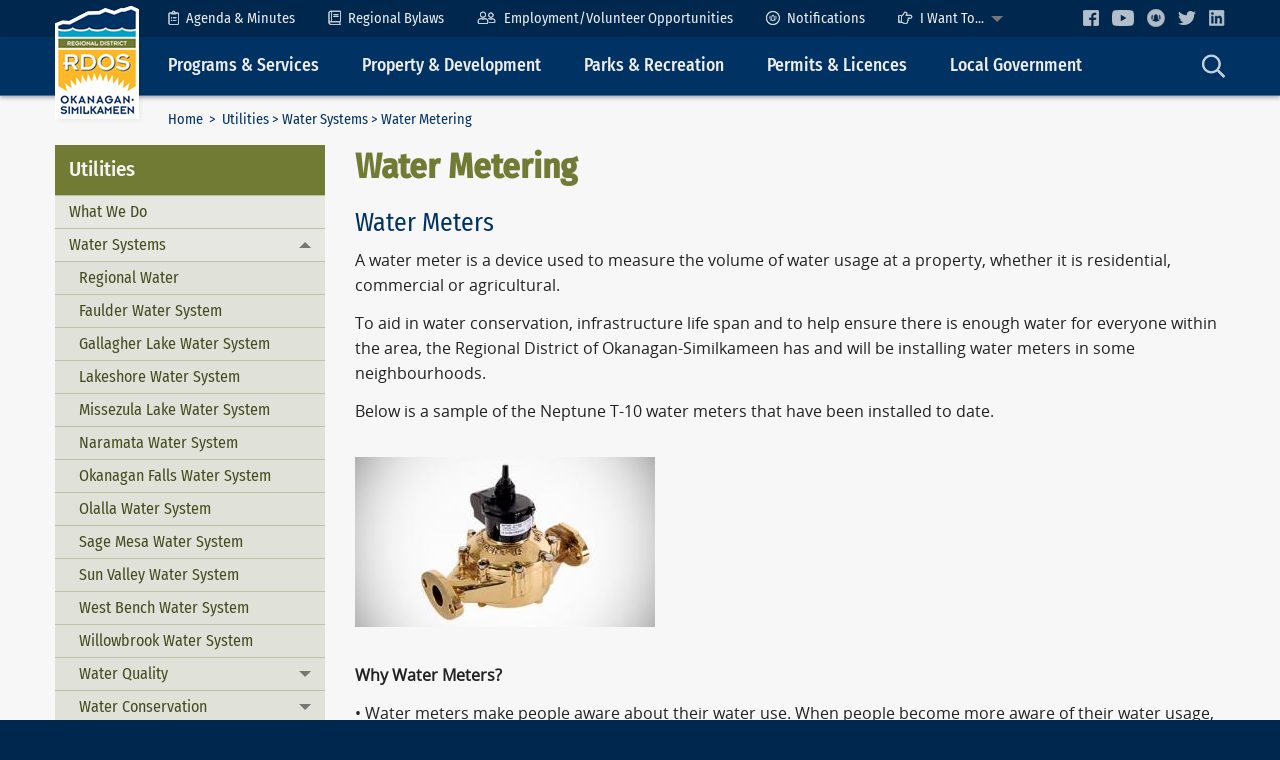

--- FILE ---
content_type: text/html; charset=utf-8
request_url: https://www.rdos.bc.ca/utilities/water-systems/water-metering/
body_size: 8827
content:
<!doctype html>
<!--[if !IE]><!-->
<html class="no-js" lang="en-US">
<!--<![endif]-->
<!--[if lt IE 8 ]><html class="no-js ie7 oldie" lang="en-US"><![endif]-->
<!--[if IE 8 ]><html class="no-js ie8 oldie" lang="en-US"><![endif]-->
<!--[if IE 9]><html class="no-js ie9 oldie" lang="en-US"><![endif]-->
<!--[if gt IE 9]><html class="no-js" lang="en-US"><![endif]-->
<head>
	<meta charset="utf-8" />
	<meta http-equiv="X-UA-Compatible" content="IE=edge">
	<meta name="viewport" content="width=device-width, initial-scale=1">
	<meta name="format-detection" content="telephone=no">

	<title>Water Metering | RDOS</title>
	<meta name="generator" content="SilverStripe - http://silverstripe.org" />
<meta http-equiv="Content-type" content="text/html; charset=utf-8" />
<meta name="x-subsite-id" content="7" />


	<base href="https://www.rdos.bc.ca/"><!--[if lte IE 6]></base><![endif]-->

	<!-- Icons -->
	<link rel="shortcut icon" href="/favicon.ico" />
	<!--<link rel="apple-touch-icon" href="/apple-touch-icon.png">-->

	<!-- Shims -->
	<!--[if lt IE 9]>
    <script src="https://oss.maxcdn.com/html5shiv/3.7.3/html5shiv.min.js"></script>
    <script src="https://oss.maxcdn.com/respond/1.4.2/respond.min.js"></script>
	<![endif]-->

	<!-- Scripts 
	<script src="themes/rdos/js/modernizr.min.js"></script> -->
	
	<!-- Global Site Tag (gtag.js) - Google Analytics -->
	<script async src="https://www.googletagmanager.com/gtag/js?id=G-H30VX4850T"></script>
	<script>
	  window.dataLayer = window.dataLayer || [];
	  function gtag(){dataLayer.push(arguments);}
	  gtag('js', new Date());

	  gtag('config', 'G-H30VX4850T');
	</script>
	
	
<link rel="stylesheet" type="text/css" href="/mysite/css/vendor.css?m=1620212029" />
<link rel="stylesheet" type="text/css" href="/tkibuildingblocks-foundation/client/dist/styles/vendor.css?m=1621331944" />
<link rel="stylesheet" type="text/css" href="/tkibuildingblocks-foundation/client/dist/styles/module.css?m=1621331946" />
<link rel="stylesheet" type="text/css" href="/mysite/css/shared.css?m=1620212028" />
<link rel="stylesheet" type="text/css" media="all" href="/themes/rdos/css/vendor.css?m=1638565001" />
<link rel="stylesheet" type="text/css" media="all" href="/themes/rdos/css/theme.css?m=1730112430" />
</head>

<body class="Page" dir="ltr">
	<a class="show-for-sr" href="/utilities/water-systems/water-metering/#mainContent">Skip to Content</a>
	
	
<!-- Responsive top bar -->
<div class="header header--responsive" data-responsive-toggle="top" data-hide-for="medium">
	<div class="row">
		<div class="header__logo--responsive">
			<a href="https://www.rdos.bc.ca/index.php/"><img id="headerLogo" src="themes/rdos/images/logos/rdos-logo-45x60.png" alt="RDOS Logo" /></a>
		</div>
		<div class="header-nav-holder">
			<div class="header-nav__toggle">
				<a class="menu-icon" type="button" data-toggle="top"></a><span class="">Main Menu</span>
			</div>
			<div class="header-nav__search">
				<a data-toggle="main__search"><img class="icon" src="/themes/rdos/images/icons/search-23x24.png" alt="Search icon" /></a>
			</div>
		</div>
	</div>
</div>
<!-- / Responsive top bar -->
<div id="top" class="header" itemscope itemtype="https://schema.org/WPHeader">
	<div class="header__row header__row--secondary row expanded">
		<div class="row">
			<!-- Header logo -->
			<div class="header__logo show-for-medium">
				<a href="https://www.rdos.bc.ca/index.php/" title="RDOS - Regional District of Okanagan-Similkameen"><img id="headerLogo" src="themes/rdos/images/logos/rdos-logo-84x113.png" alt="RDOS Logo" /></a>
			</div>
			<!-- / Header logo -->
			<div class="header-nav-holder">
				<div class="site-title show-for-print"><h1>Regional District of Okanagan-Similkameen</h1></div>
				<!-- Header secondary nav -->
<ul class="dropdown vertical medium-horizontal menu header-nav--secondary hide-for-print" data-submenu-toggle="false" data-responsive-menu="accordion medium-dropdown" role="navigation">
	

	<li><a href="/index.php/regional-government/board-meetings/"><img class="icon" src="/themes/rdos/images/icons/clipboard-list-11x15.png" width="11" height="15" alt="Agenda & Minutes icon" />Agenda & Minutes</a></li>
	<li><a href="/index.php/regional-government/regional-bylaws/"><img class="icon" src="/themes/rdos/images/icons/book-13x15.png" width="13" height="15" alt="Regional Bylaws icon" />Regional Bylaws</a></li>
	<li><a href="/index.php/newsandevents/employment-opportunities/"><img class="icon" src="/themes/rdos/images/icons/user-friends-19x13.png" width="19" height="13" alt="Employment Opportunities icon" />Employment/Volunteer Opportunities</a></li>
	<li><a href="/index.php/newsandevents/notifications/"><img class="icon" src="/themes/rdos/images/icons/civic-ready-light-14x14.png" width="14" height="14" alt="Notifications" />Notifications</a></li>
	<li><a href="/index.php/helpful-links/site-map/"><img class="icon" src="/themes/rdos/images/icons/hand-point-right-15x13.png" width="15" height="13" alt="I Want To icon" />I Want To...</a>
		<ul class="menu vertical">			
			<li><a href="/index.php/development-services/building-inspection/to-obtain-a-building-permit/">Apply for a building permit</a></li>
			<li><a href="/index.php/legislative-services/burning-permit/">Apply for a burn authorization</a></li>
			<li><a href="/index.php/development-services/bylaw-enforcement/dog-licence-application/">Apply for a dog licence</a></li>
			<li><a href="/index.php/community-services/transit/">Buy a bus ticket/pass</a></li>
			<li><a href="/index.php/helpful-links/contact-us/">Contact a specific person</a></li>
			<li><a href="https://www.arcgis.com/apps/dashboards/42593c740e5d4b2e96792f7ee8289213" target="_blank">Find a trail</a></li>
			<li><a href="https://goo.gl/maps/ZWETdimR4HRJ8Ad19" target="_blank">Find directions to RDOS</a></li>
			<li><a href="/index.php/legislative-services/privacy-management/">Make a Freedom of Information request</a></li>
			<li><a href="/index.php/finance/how-to-make-a-payment/">Pay a bill</a></li>
			<li><a href="https://www.rdos.bc.ca/community-services/regional-recreation/">Sign up for a Rec Program</a></li>
			<li><a href="/index.php/helpful-links/contact-us/comlaint-forms/">Submit a complaint</a></li>
			<li><a href="/index.php/development-services/bylaw-enforcement/">Submit a property complaint</a></li>		
			<li><a href="http://rdos.maps.arcgis.com/apps/webappviewer/index.html?id=2090895ca47744bc8891e0f7f20f06e4" target="_blank">View Parcel Information</a></li>
		</ul>
	</li>

	<li class="header__social">
		<a href="https://www.facebook.com/RegionalDistrictOfOkanaganSimilkameen" target="_blank" title="Facebook"><img src="/themes/rdos/images/icons/facebook-light-16x16.png" alt="Facebook Logo" /></a>
		<a href="https://www.youtube.com/channel/UCB7OI2JsrBH8yAwE97iSkig" target="_blank" title="YouTube"><img src="/themes/rdos/images/icons/youtube-light-22x16.png" alt="YouTube Logo" /></a>
		<a href="/index.php/newsandevents/notifications/" title="Voyent Alert!"><img src="/themes/rdos/images/icons/civic-ready-light-18x18.png" alt="CivicReady" /></a>
		<a href="https://twitter.com/EmergMgtRDOS" title="Twitter" target="_blank"><img src="/themes/rdos/images/icons/twitter-light-18x14.png" alt="Twitter Logo" /></a>
		<a href="https://www.linkedin.com/company/regional-district-of-okanagan-similkameen/" title="LinkedIn" target="_blank"><img src="/themes/rdos/images/icons/linkedin-light-18x18.png" alt="LinkedIn Logo" /></a>
	</li>
</ul>
<!-- / Header secondary nav -->

			</div>
		</div>
		
	</div>
	<div class="header__row header__row--primary row expanded">
		<div class="row">
			<!-- Header logo -->
			<div class="header__logo--docked" style="display: none;">
				<a href="https://www.rdos.bc.ca/index.php/" title="RDOS - Regional District of Okanagan-Similkameen"><img id="headerLogo" src="themes/rdos/images/logos/rdos-logo-50x67.png" alt="RDOS Logo" /></a>
			</div>
			<div class="header-nav-holder">
				<!-- Header primary nav -->
<ul id="primaryNav" class="dropdown vertical medium-horizontal menu header-nav--primary hide-for-print" data-responsive-menu="accordion medium-dropdown" role="navigation">
	
	<li><a>Programs &amp; Services</a>
		<ul class="menu vertical">
			<li><a href="/index.php/community-services/cemetery/">Cemetery</a></li>
			<li><a href="https://emergency.rdos.bc.ca/" target="_blank">Emergencies, Fires and Floods</a></li>
			<li><a href="/index.php/development-services/bylaw-enforcement/">Dog/Animal Control</a></li>
			<li><a href="/index.php/solid-waste/landfill-links-and-curbside-collection/">Landfill and Curbside Collection</a></li>
			<li><a href="/index.php/legislative-services/new-services/">New Services</a></li>
			<li><a href="/index.php/finance/how-to-make-a-payment/">Online Payments</a></li>
			<li><a href="/index.php/community-services/regional-recreation/overview/">Recreation</a></li>			
			<li><a href="/index.php/development-services/regional-economic-development/">Regional Economic Development</a></li>
			<li><a href="/index.php/utilities/sewers/">Sewer</a></li>
			<li><a href="/index.php/utilities/water-systems/">Water</a></li>
			<li><a href="/index.php/utilities/wildsafebc-nee-bear-aware/">Wildlife</a></li>			
		</ul>
	</li>
	<li><a>Property &amp; Development</a>
		<ul class="menu vertical">
			<li><a href="/index.php/development-services/building-inspection/building-inspection-service-areas/">Building and Renovating</a></li>
			<li><a href="/index.php/development-services/planning/what-we-do/">Planning, Zoning and Subdivision</a></li>
			<li><a href="/index.php/finance/information-rates-forms/">Property Taxes, Utility Rates</a></li>
			<li><a href="/index.php/development-services/regional-growth-strategy/what-we-do-7/">Regional Growth Strategy</a></li>
			<li><a href="/index.php/development-services/bylaw-enforcement/">Submit a Property Complaint</a></li>			
		</ul>
	</li>
	<li><a>Parks &amp; Recreation</a>
		<ul class="menu vertical">
			<li><a href="https://rdos.maps.arcgis.com/apps/opsdashboard/index.html#/42593c740e5d4b2e96792f7ee8289213" target="_blank">Click, Hike &amp; Bike</a></li>
			<li><a href="/index.php/community-services/parks-trails/">Parks & Trails</a></li>
			<li><a href="/index.php/community-services/regional-recreation/overview/">Recreation</a></li>
			<li><a href="/index.php/community-services/regional-trails/">Trails</a></li>			
		</ul>
	</li>
	<li><a>Permits &amp; Licences</a>
		<ul class="menu vertical">
			<li><a href="/index.php/development-services/building-inspection/to-obtain-a-building-permit/">Building Permits</a></li>
			<li><a href="/index.php/legislative-services/burning-permit/">Burn Authorization Applications</a></li>
			<li><a href="/index.php/development-services/bylaw-enforcement/dog-licence-application/">Dog Licence</a></li>
			<li><a href="/index.php/development-services/planning/current-applications-decisions/">Planning Applications</a></li>			
		</ul>
	</li>
	<li><a>Local Government</a>
		<ul class="menu vertical">
			<li><a href="/index.php/regional-government/board-meetings/">Board Meetings</a></li>
			<li><a href="/index.php/regional-government/board-policies/">Board Policies</a></li>
			<li><a href="/index.php/regional-government/regional-bylaws/">Bylaws</a></li>
			<li><a href="/index.php/legislative-services/what-we-do-9/">Legislative Services</a></li>
			<li><a href="/index.php/finance/budget-and-financial-statements/">Budget</a></li>
			<li><a href="/index.php/finance/community-grant-in-aid/">Grant-in-Aid</a></li>
			<li><a href="/index.php/regional-government/other-boards-and-programs/">Committees, Commissions, Boards, and Panels</a></li>
			<li><a href="/index.php/newsandevents/employment-opportunities/">Employment Opportunities</a></li>
			<li><a href="http://hub-rdos.opendata.arcgis.com/" target="_blank">Open Data Site</a></li>
			<li><a href="/index.php/regional-government/strategic-directions/">Strategic and Business Plan</a></li>
			<li><a href="/index.php/regional-government/awards/">Awards and Recognition</a></li>
			<li><a href="/index.php/newsandevents/election/general-local-election/">2022 Local Election</a></li>			
		</ul>
	</li>
	<li class="header-nav__search show-for-medium">
		<a data-toggle="main__search"><img class="icon" src="/themes/rdos/images/icons/search-23x24.png" alt="Search icon" /></a>
	</li>
</ul>
<!-- / Header primary nav -->

			</div>
		</div>
	</div>
</div>
<!-- / Header -->


	<!-- Main -->
	<div class="main row expanded">
		<div class="row">
			<div class="main__top clearfix">
				<!-- Breadcrumb nav -->
				<div class="medium-10 column main__breadcrumbs">
					

	<p class="breadcrumbs" itemprop="breadcrumb">
	<a href="" class="breadcrumb">Home</a> &nbsp;&gt;&nbsp; <a href="/utilities/what-we-do/" class="breadcrumb-1">Utilities</a>&nbsp;&gt;&nbsp;<a href="/utilities/water-systems/" class="breadcrumb-2">Water Systems</a>&nbsp;&gt;&nbsp;Water Metering
	</p>


				</div>
				<!-- / Breadcrumb nav -->
				<!-- Page tools -->
				<div class="medium-2 column show-for-medium main__pagetools hide-for-print">
					<a id="helpTextSmall">A</a><a id="helpTextLarge">A</a>
				</div>
				<!-- / Page tools -->
				<!-- Search input -->
				<div id="main__search" class="dropdown-pane hide-for-print" data-auto-focus="true" data-trap-focus="true" data-dropdown data-hover="false" data-alignment="bottom">
					<form id="Form_GoogleSiteSearchCustomForm" action="/helpful-links/site-search/" method="get" enctype="application/x-www-form-urlencoded" class="searchBox">
	<div class="searchText">
		<input type="text" name="Search" value="Search" class="text" id="Form_GoogleSiteSearchCustomForm_Search" />
	</div>
	<button class="searchBtn" type="submit">
		<span class="show-for-sr">Search</span>
		<span aria-hidden="true"><img class="icon" src="/themes/rdos/images/icons/check-circle-green-22x22.png" alt="Search icon" /></span>
	</button>
</form>
				</div>
				<!-- / Search input -->
			</div>
		</div>

		<div class="row layout" > 
			<div class="medium-4 large-3 column layout__left hide-for-print">
				<!-- Section Nav -->
				
<div class="section-nav" itemscope itemtype="https://schema.org/WPSideBar">
	
	<h3><span data-responsive-toggle="sectionNavMenu" data-hide-for="medium"><a class="menu-icon hide-for-medium" data-toggle="sectionNavMenu"></a></span>Utilities</h3>
	
	<ul id="sectionNavMenu" class="accordion-menu vertical menu" data-accordion-menu data-submenu-toggle="true" role="navigation">
		
		<li class="">
			
			<a class="subitem" href="/utilities/what-we-do/">What We Do</a>
			
		</li>
		
		<li class="menu-section">
			
			<a href="/utilities/water-systems/">Water Systems</a>
			<ul class="menu vertical sublevel-1 is-active">
				
				<li class="">
					
					<a class="subitem" href="/utilities/water-systems/regional-water/">Regional Water</a>
					
				</li>
				
				<li class="">
					
					<a class="subitem" href="/utilities/water-systems/faulder-water-system/">Faulder Water System </a>
					
				</li>
				
				<li class="">
					
					<a class="subitem" href="/utilities/water-systems/gallagher-lake-water-system/">Gallagher Lake Water System </a>
					
				</li>
				
				<li class="">
					
					<a class="subitem" href="/utilities/water-systems/lakeshore/">Lakeshore Water System</a>
					
				</li>
				
				<li class="">
					
					<a class="subitem" href="/utilities/water-systems/missezula-lake-water-system/">Missezula Lake Water System</a>
					
				</li>
				
				<li class="">
					
					<a class="subitem" href="/utilities/water-systems/naramata-water-system/">Naramata Water System</a>
					
				</li>
				
				<li class="">
					
					<a class="subitem" href="/utilities/water-systems/okanagan-falls-water-system/">Okanagan Falls Water System </a>
					
				</li>
				
				<li class="">
					
					<a class="subitem" href="/utilities/water-systems/olalla-water-system/">Olalla Water System</a>
					
				</li>
				
				<li class="">
					
					<a class="subitem" href="/utilities/water-systems/sage-mesa/">Sage Mesa Water System </a>
					
				</li>
				
				<li class="">
					
					<a class="subitem" href="/utilities/water-systems/sun-valley-water-system/">Sun Valley Water System</a>
					
				</li>
				
				<li class="">
					
					<a class="subitem" href="/utilities/water-systems/west-bench-water-system/">West Bench Water System </a>
					
				</li>
				
				<li class="">
					
					<a class="subitem" href="/utilities/water-systems/willowbrook-water-system/">Willowbrook Water System</a>
					
				</li>
				
				<li class="">
					
					<a href="/utilities/water-systems/water-quality/">Water Quality</a>
					<ul class="menu vertical sublevel-2 ">
						
						<li class="">
							
							<a class="subitem" href="/utilities/water-systems/water-quality/cross-connections/">Cross-Connections</a>
							
						</li>
						
						<li class="">
							
							<a href="/utilities/water-systems/water-quality/water-quality-definitions/">Water Quality Definitions</a>
							<ul class="menu vertical sublevel-3 ">
								
								<li class="">
									
									<a class="subitem" href="/utilities/water-systems/water-quality/water-quality-definitions/chlorine-residual/">Chlorine Residual</a>
									
								</li>
								
								<li class="">
									
									<a class="subitem" href="/utilities/water-systems/water-quality/water-quality-definitions/turbidity/">Turbidity</a>
									
								</li>
								
								<li class="">
									
									<a class="subitem" href="/utilities/water-systems/water-quality/water-quality-definitions/coliforms/">Coliforms</a>
									
								</li>
								
								<li class="">
									
									<a class="subitem" href="/utilities/water-systems/water-quality/water-quality-definitions/cryptosporidium-and-giardia/">Cryptosporidium and Giardia</a>
									
								</li>
								
							</ul>
							
						</li>
						
					</ul>
					
				</li>
				
				<li class="">
					
					<a href="/utilities/water-systems/water-conservation/">Water Conservation</a>
					<ul class="menu vertical sublevel-2 ">
						
						<li class="">
							
							<a class="subitem" href="/utilities/water-systems/water-conservation/water-talk/">Water Talk</a>
							
						</li>
						
					</ul>
					
				</li>
				
				<li class="">
					
					<a href="/utilities/water-systems/water-restrictions/">Water Restrictions</a>
					<ul class="menu vertical sublevel-2 ">
						
						<li class="">
							
							<a class="subitem" href="/utilities/water-systems/water-restrictions/lake-extraction-vs-ground-water-well/">Lake Extraction vs Ground Water Well</a>
							
						</li>
						
					</ul>
					
				</li>
				
				<li class="menu-current">
					
					<a class="subitem" href="/utilities/water-systems/water-metering/">Water Metering</a>
					
				</li>
				
				<li class="">
					
					<a class="subitem" href="/utilities/water-systems/links/">Links</a>
					
				</li>
				
				<li class="">
					
					<a class="subitem" href="/utilities/water-systems/interior-health-authority/">Interior Health Authority </a>
					
				</li>
				
				<li class="">
					
					<a class="subitem" href="/utilities/water-systems/non-rdos-water-systems/">Non RDOS Water Systems</a>
					
				</li>
				
			</ul>
			
		</li>
		
		<li class="">
			
			<a class="subitem" href="/utilities/utility-acquisition/">Utility Acquisition</a>
			
		</li>
		
		<li class="">
			
			<a class="subitem" href="/utilities/street-lights/">Street Lights</a>
			
		</li>
		
		<li class="">
			
			<a href="/utilities/sewers/">Sewers</a>
			<ul class="menu vertical sublevel-1 ">
				
				<li class="">
					
					<a href="/utilities/sewers/other-sewer-systems-and-liquid-waste-mgnt-plans/">Other Sewer Systems and Liquid Waste Mgnt Plans</a>
					<ul class="menu vertical sublevel-2 ">
						
						<li class="">
							
							<a class="subitem" href="/utilities/sewers/other-sewer-systems-and-liquid-waste-mgnt-plans/electoral-area-f-lwmp/">Electoral Area “F” LWMP</a>
							
						</li>
						
					</ul>
					
				</li>
				
				<li class="">
					
					<a class="subitem" href="/utilities/sewers/gallagher-lake-and-vaseux-lake/">Gallagher Lake &amp; Vaseux Lake</a>
					
				</li>
				
				<li class="">
					
					<a class="subitem" href="/utilities/sewers/gallagher-lake/">Gallagher Lake</a>
					
				</li>
				
				<li class="">
					
					<a href="/utilities/sewers/okanagan-falls-sanitary-sewer/">Okanagan Falls Wastewater Treatment Plant (sanitary sewer)</a>
					<ul class="menu vertical sublevel-2 ">
						
						<li class="">
							
							<a class="subitem" href="/utilities/sewers/okanagan-falls-sanitary-sewer/status/">Status</a>
							
						</li>
						
					</ul>
					
				</li>
				
				<li class="">
					
					<a class="subitem" href="/utilities/sewers/northwest-osoyoos/">Northwest Osoyoos</a>
					
				</li>
				
				<li class="">
					
					<a class="subitem" href="/utilities/sewers/vintage-views/">Vintage Views</a>
					
				</li>
				
				<li class="">
					
					<a class="subitem" href="/utilities/sewers/engineering-studies/">Engineering Studies</a>
					
				</li>
				
			</ul>
			
		</li>
		
		<li class="">
			
			<a href="/utilities/wildsafebc-nee-bear-aware/">WildSafeBC - (nee) Bear Aware</a>
			<ul class="menu vertical sublevel-1 ">
				
				<li class="">
					
					<a class="subitem" href="/utilities/wildsafebc-nee-bear-aware/media-videos/">Media videos</a>
					
				</li>
				
				<li class="">
					
					<a class="subitem" href="/utilities/wildsafebc-nee-bear-aware/bears-on-your-property/">Bears on your property</a>
					
				</li>
				
				<li class="">
					
					<a class="subitem" href="/utilities/wildsafebc-nee-bear-aware/bear-spray-demonstration-video/">Bear Spray Demonstration Video</a>
					
				</li>
				
				<li class="">
					
					<a class="subitem" href="/utilities/wildsafebc-nee-bear-aware/brochures/">Brochures</a>
					
				</li>
				
			</ul>
			
		</li>
		
		<li class="">
			
			<a class="subitem" href="/utilities/agriculture-focused-living-with-wildlife-in-bc-management-guides/">Agriculture Focused: Living With Wildlife in BC Management Guides</a>
			
		</li>
		
		<li class="">
			
			<a class="subitem" href="/utilities/annual-rdos-wildsafebc-reports/">Annual RDOS WildSafeBC Reports</a>
			
		</li>
		
		<li class="">
			
			<a class="subitem" href="/utilities/additional-resources/">Additional Resources</a>
			
		</li>
		
		<li class="">
			
			<a class="subitem" href="/utilities/teachers-resources-k-7-and-activities-for-children/">Teachers Resources K-7 and Activities for Children</a>
			
		</li>
		
		<li class="">
			
			<a class="subitem" href="/utilities/similkameen-valley-watershed-study/">Similkameen Valley Watershed Study</a>
			
		</li>
		
		<li class="">
			
			<a href="/utilities/invasive-species-program/">Invasive Species Program</a>
			<ul class="menu vertical sublevel-1 ">
				
				<li class="">
					
					<a class="subitem" href="/utilities/invasive-species-program/invasive-plants-and-noxious-weeds/">Invasive Plants and Noxious Weeds </a>
					
				</li>
				
				<li class="">
					
					<a class="subitem" href="/utilities/invasive-species-program/biological-control-agents/">Biological Control Agents</a>
					
				</li>
				
				<li class="">
					
					<a class="subitem" href="/utilities/invasive-species-program/invasive-insects/">Invasive Insects</a>
					
				</li>
				
				<li class="">
					
					<a class="subitem" href="/utilities/invasive-species-program/aquatic-invasive-species/">Aquatic Invasive Species</a>
					
				</li>
				
				<li class="">
					
					<a class="subitem" href="/utilities/invasive-species-program/noxious-weeds/">Noxious Weeds</a>
					
				</li>
				
				<li class="">
					
					<a class="subitem" href="/utilities/invasive-species-program/weed-of-the-weed/">Weed of the Weed</a>
					
				</li>
				
				<li class="">
					
					<a class="subitem" href="/utilities/invasive-species-program/additional-resources/">Additional Resources</a>
					
				</li>
				
			</ul>
			
		</li>
		
		<li class="">
			
			<a href="/utilities/pest-control-webpages-and-links/">Pest Control Webpages and Links</a>
			<ul class="menu vertical sublevel-1 ">
				
				<li class="">
					
					<a class="subitem" href="/utilities/pest-control-webpages-and-links/mosquito-control/">Mosquito Control</a>
					
				</li>
				
				<li class="">
					
					<a class="subitem" href="/utilities/pest-control-webpages-and-links/goose-management-program/">Goose Management Program</a>
					
				</li>
				
				<li class="">
					
					<a class="subitem" href="/utilities/pest-control-webpages-and-links/rodent-control/">Rodent Control</a>
					
				</li>
				
				<li class="">
					
					<a class="subitem" href="/utilities/pest-control-webpages-and-links/sterile-insect-release-program/">Sterile Insect Release Program</a>
					
				</li>
				
				<li class="">
					
					<a class="subitem" href="/utilities/pest-control-webpages-and-links/starling-control-program/">Starling Control Program</a>
					
				</li>
				
				<li class="">
					
					<a href="/utilities/pest-control-webpages-and-links/growing-fruit-pest-control/">Growing Fruit? Pest Control</a>
					<ul class="menu vertical sublevel-2 ">
						
						<li class="">
							
							<a class="subitem" href="/utilities/pest-control-webpages-and-links/growing-fruit-pest-control/peach-twig-borer/">Peach Twig Borer</a>
							
						</li>
						
						<li class="">
							
							<a class="subitem" href="/utilities/pest-control-webpages-and-links/growing-fruit-pest-control/western-cherry-fruit-fly/">Western Cherry Fruit Fly</a>
							
						</li>
						
						<li class="">
							
							<a class="subitem" href="/utilities/pest-control-webpages-and-links/growing-fruit-pest-control/noxious-pest-identification-and-control-matrix/">Noxious Pest Identification and Control Matrix</a>
							
						</li>
						
					</ul>
					
				</li>
				
				<li class="">
					
					<a class="subitem" href="/utilities/pest-control-webpages-and-links/west-nile/">West Nile</a>
					
				</li>
				
			</ul>
			
		</li>
		
		<li class="">
			
			<a class="subitem" href="/utilities/bats-in-the-rdos/">Bats in the RDOS</a>
			
		</li>
		
	</ul>
</div>

				<!-- / Section Nav -->
			</div>
			<div class="layout__main medium-8 large-9 column user-scalable" role="main">
				<!-- Content Layout -->
				<h1>Water Metering 

</h1>

<div class="typography">
	
	<div class="block_area block_area_maincontent" data-areaid="MainContent">
	
		<div id="BlockTextMedia-1476" class="bb-textmedia">
	<div class="bb-layout bb-layout-textmedia BBLayoutTextMediaBelow ">
	<div class="bb-textmedia__text">
		
		<h2 class="bb-layout__title bb-textmedia__title ">Water Meters</h2>
		
		
		<div class="bb-textmedia__content">
<p>A water meter is a device used to measure the volume of water usage at a property, whether it is residential, commercial or agricultural.</p>

<p>To aid in water conservation, infrastructure life span&nbsp;and to help ensure there is enough water for everyone within the area, the Regional District of Okanagan-Similkameen has and will be installing water meters in some neighbourhoods.</p>

<p>Below is a sample of the Neptune T-10 water meters that have been installed to date.&nbsp;&nbsp;&nbsp;&nbsp;&nbsp;&nbsp;&nbsp;&nbsp;&nbsp;&nbsp;&nbsp;&nbsp;&nbsp;&nbsp;&nbsp;&nbsp;&nbsp;&nbsp;&nbsp;&nbsp;&nbsp;&nbsp;&nbsp;&nbsp;&nbsp;&nbsp;&nbsp;</p>
</div>
		
	</div>
	
	<div class="bb-textmedia__media">
		
<div class="bb-textmedia__items BBMediaSingleView  bb-textmedia__items--align-left">

	
		
		<div class="bb-textmedia__item bb-textmedia__item--noborder" style="max-width: 300px;">
			<img src="/assets/rdos/migrated/pics/_resampled/FitWyIzMDAiLDg3MF0/Meter.jpg" alt="Meter.jpg" />
			
		</div>
		
	
</div>


	</div>
	
</div>

</div>

	
		<div id="BlockTextMedia-1477" class="bb-textmedia">
	<div class="bb-layout bb-layout-textmedia BBLayoutTextMediaBelow ">
	<div class="bb-textmedia__text">
		
		
		<div class="bb-textmedia__content"><p><b>Why Water Meters?</b></p><p>• Water meters make people aware about their water use. When people become more aware of their water usage, they tend not to waste it, thereby reducing their overall water consumption.<br>• Water meters help identify leaks. Leaks can constitute a significant portion of a community’s water consumption. Eliminating leaks benefits everyone.</p><p><b>Did you know?</b><br>That Canadians who live in homes that are metered use 39% less water than those who live in homes that are not metered?<br>That the average residential swimming pool uses less water than the equivalent area of grass? <br>This is because you fill the pool just once a year, but grass needs to be watered all summer.</p><p>That a steadily dripping tap can waste up to 880 Litres of water a day? That’s 321,200 litres of water a year!</p><p>That residents of BC are the second highest water users in Canada? Only residents of Newfoundland use more*.  Okanagan residents use an whopping 675 litres per day which is twice as much as the Canadian average of 329 litres per person per day.</p><p>That Lake Okanagan is our biggest drinking water reservoir, serving all sectors of water users in the Okanagan. **</p><p>*Source: CMHC <em><a href="http://www.cmhc-schl.gc.ca/">http://www.cmhc-schl.gc.ca</a></em>  <br>** Okanagan Basin Water Board <em><a href="http://www.okwaterwise.ca/" target="_self">http://wwww.Okwaterwise.ca</a></em></p><p><b>Where Does The Water Go?</b></p><p>Ever wonder where all the water goes in a typical home. Most of it goes down the toilet. Surprisingly, very little of it is used for actual drinking. These statistics do not account for water used outdoors.</p></div>
		
	</div>
	
	<div class="bb-textmedia__media">
		
<div class="bb-textmedia__items BBMediaMultipleHorizontal bb-textmedia__items--align-left">
	
    <div class="bb-textmedia__itemwrap first">
		
		<div class="bb-textmedia__item bb-textmedia__item--noborder" style="max-width: 250px;" >
			<img src="/assets/rdos/images/dept/eng/water/_resampled/FitWzI1MCw4NzBd/domesticwateruse3.jpg" alt="domesticwateruse3.jpg" />
			
		</div>
		
    </div>
	
    <div class="bb-textmedia__itemwrap last">
		
		<div class="bb-textmedia__item bb-textmedia__item--noborder" style="max-width: 250px;" >
			<img src="/assets/rdos/migrated/pics/_resampled/FitWzI1MCw4NzBd/Water_Use_in_the_Home.gif" alt="Water_Use_in_the_Home.gif" />
			
		</div>
		
    </div>
	
</div>



	</div>
	
</div>

</div>

	
		<div id="BlockTextMedia-1478" class="bb-textmedia">
	<div class="bb-layout bb-layout-textmedia BBLayoutTextMediaNone ">
	<div class="bb-textmedia__text">
		
		
		<div class="bb-textmedia__content"><p><b>Do you think you have a leak?</b></p><p><em><a href="/assets/PUBLICWORKS/Utilities/Water/Indoor-Leak-Brochure-HS-updated-20210614.pdf"><b>Indoor Leak Brochure</b></a></em></p><p><em><a href="/assets/PUBLICWORKS/Utilities/Water/2021-Outdoor-Leak-BrochureHS.pdf"><b>Outdoor Leak Brochure</b></a></em></p><p><em><a href="/assets/PUBLICWORKS/Utilities/Water/IsolationMethod.pdf" target="_blank"><b>Isolation Method</b></a></em></p><p> </p><p><em>Click below link</em> to see <b>RDOS Water Conservation Page</b>: </p><div class="align-left"><em><a href="/water-systems/water-conservation/">http://www.rdos.bc.ca/public-works/water-systems/water-conservation/</a></em></div></div>
		
	</div>
</div>

</div>

	
</div>

	
</div>

				<!-- / Content Layout -->
			</div>
		</div>
	</div>
	<!-- / Main -->
	
	<!-- Primary Footer -->
	<div class="row expanded footer hide-for-print" >
	<div class="row" itemscope itemtype="https://schema.org/WPFooter">
		<div class="footer__section medium-3 column">
			<!-- Helpful Links -->
			<h3>Helpful Links</h3>
			<div class="icon-indent">
				<span class="icon-indent__icon"><img class="icon" src="/themes/rdos/images/icons/link-17x17.png" alt="Link icon" /></span>
				<ul class="icon-indent__text">
					<li><a href="/helpful-links/site-map/">RDOS Site Map</a></li>
					<li><a href="/helpful-links/site-search/">Site Search</a></li>
					<li><a href="/newsandevents/rdos-news/hot-topics/">Hot Topics</a></li>
					<li><a href="/newsandevents/rdos-news/information-releases/">Information Releases</a></li>
					<li><a href="/newsandevents/rdos-news/tenders-and-rfps/">Tenders and RFPs</a></li>
					<li><a href="/newsandevents/event-calendar/">Event Calendar</a></li>
				</ul>
			</div>
			<!-- / Helpful Links -->
		</div>
		<div class="footer__section medium-6 column">
			<!-- Contact Us -->
			<h3>Contact Us</h3>
			<div class="row collapse">
				<div class="medium-7 column">
					<div class="icon-indent">
						<span class="icon-indent__icon"><img class="icon" src="/themes/rdos/images/icons/phone-17x17.png" alt="Phone icon" /></span>
						<dl class="icon-indent__text">
							<dt>Phone:</dt>
							<dd>250-492-0237</dd>
							<dt>Toll-Free in BC and Alberta:</dt>
							<dd>1-877-610-3737 </dd>
							<dt>After-Hours Water &amp; Sewer Emergencies:</dt>
							<dd>250-490-4141</dd>
							<dt>Fax:</dt>
							<dd>250-492-0063</dd>
						</dl>
					</div>
				</div>
				<div class="medium-5 column">
					<div class="icon-indent">
						<span class="icon-indent__icon"><img class="icon" src="/themes/rdos/images/icons/laptop-21x16.png" alt="Laptop icon" /></span>
						<dl class="icon-indent__text">
							<dt>Contact Directories:</dt>
							<dd><a href="/helpful-links/contact-us/board-contact-list/">Directors</a> | <a href="/helpful-links/contact-us/staff-contact-list/">Staff</a><br /><a href="/helpful-links/contact-us/departments/">Departments</a> | <a href="/helpful-links/contact-us/emergencies/">Emergencies</a></dd>
							<dt>Email:</dt>
							<dd>&#105;&#x6e;&#102;&#x6f;&#64;&#x72;&#100;&#x6f;&#115;&#x2e;&#98;&#x63;&#46;&#x63;&#97;</dd>
						</dl>
					</div>

					<div class="icon-indent">
						<span class="icon-indent__icon"><img class="icon" src="/themes/rdos/images/icons/envelope-19x14.png" alt="Envelope icon" /></span>
						<div class="icon-indent__text">
							<address>RDOS<br />
								101 Martin Street<br />
								Penticton, BC<br />
								Canada V2A 5J9<br />
							</address>

						</div>
					</div>
				</div>
			</div>
			<div class="row collapse">
				<div class="medium-10 column">
					<div class="icon-indent">
						<span class="icon-indent__icon"><img class="icon" src="/themes/rdos/images/icons/clock-16x16.png" alt="Clock icon" /></span>
						<p class="icon-indent__text">Open Monday to Friday, 8:30 am to 4:30 pm.<br />
							Closed all statutory holidays.
						</p>
					</div>
				</div>
			</div>
			<!-- / Contact Us -->
		</div>
		<div class="footer__section medium-3 column">
			<h3>Follow Us</h3>
			<!-- Social Links -->
			<ul class="fa-ul">
				<li><a href="https://rdosregionalconnections.ca" target="_blank"><span class="fa-li"><img src="/themes/rdos/images/icons/comment-light-24x22.png" alt="Regional Connections icon" /></span>RDOS Regional Connections</a></li>
				<li><a href="/newsandevents/notifications/"><span class="fa-li"><img src="/themes/rdos/images/icons/civic-ready-light-25x25.png" alt="Voyent Alert! notifications" /></span>Voyent Alert! Notifications</a></li>
				<li><a href="https://www.facebook.com/RegionalDistrictOfOkanaganSimilkameen" target="_blank"><span class="fa-li"><img class="icon" src="/themes/rdos/images/icons/facebook-light-20x20.png" alt="Facebook Logo" /></span>RDOS Facebook</a></li>
				<li><a href="https://www.linkedin.com/company/regional-district-of-okanagan-similkameen/" target="_blank"><span class="fa-li"><img src="/themes/rdos/images/icons/linkedin-light-23x20.png" alt="LinkedIn Logo" /></span>RDOS LinkedIn</a></li>
				<li><a href="https://twitter.com/RDOSinfo" target="_blank"><span class="fa-li"><img src="/themes/rdos/images/icons/twitter-light-24x19.png" alt="Twitter Logo" /></span>RDOS Twitter (X)</a></li>
				<li><a href="https://twitter.com/EmergMgtRDOS" target="_blank"><span class="fa-li"><img src="/themes/rdos/images/icons/twitter-light-24x19.png" alt="Twitter Logo" /></span>EOC Twitter (X)</a></li>
				<li><a href="https://www.youtube.com/channel/UCB7OI2JsrBH8yAwE97iSkig" target="_blank"><span class="fa-li"><img src="/themes/rdos/images/icons/youtube-light-24x17.png" alt="YouTube Logo" /></span>RDOS YouTube</a></li>
			</ul>

			<!-- / Social Links -->
		</div>
	</div>
</div>

	<!-- / Primary Footer -->

	<!-- Secondary Footer -->
	<div class="row expanded footer2" >
	<div class="row" role="contentinfo">
		<div class="small-12 medium-9 column">
			<div class="media-object">
				<div class="media-object-section">
				  <div class="thumbnail footer2__logo">
						<a href="https://www.rdos.bc.ca/"><img src="themes/rdos/images/logos/rdos-logo-45x60.png" alt="RDOS Logo" /></a>
				  </div>
				</div>
				<div class="media-object-section footer2__text">
					
					<div class="footer2__copyright">Copyright © 2001-2024 Regional District of Okanagan-Similkameen (RDOS). All rights reserved.</div>
					
					<ul class="menu footer2__legal">
						<li><a href="/helpful-links/disclaimer/">Disclaimer</a></li>
						<li><a href="/helpful-links/privacy-statement/">Privacy Statement</a></li>
						<li><a href="/helpful-links/terms-and-conditions/">Terms and Conditions</a></li>
					</ul>
				</div>
			</div>
		</div>
		<div class="small-9 medium-3 column footer2__credit">
			<a href="http://www.tiraki.com">Site by Tiraki</a>
		</div>
	</div>
</div>
	<!-- / Secondary Footer -->
	
<script type="text/javascript" src="/mysite/js/libs/jquery.min.js?m=1562459199"></script><script type="text/javascript" src="/mysite/js/libs/jquery-ui.min.js?m=1562459327"></script><script type="text/javascript" src="/tkibuildingblocks-foundation/client/dist/js/vendor.js?m=1621331948"></script><script type="text/javascript" src="/assets/_combinedfiles/vendor.js?m=1749551516"></script><script type="text/javascript" src="/themes/rdos/javascript/vendor.js?m=1625476849"></script><script type="text/javascript" src="/tkibuildingblocks-foundation/client/dist/js/module.js?m=1621331949"></script><script type="text/javascript" src="/mysite/javascript/shared.js?m=1625478421"></script><script type="text/javascript" src="/assets/_combinedfiles/rdos-libs.js?m=1749551523"></script><script type="text/javascript" src="/assets/_combinedfiles/scripts.js?m=1749551516"></script><script type="text/javascript" src="/assets/_combinedfiles/rdos-scripts.js?m=1749551523"></script></body>
</html>
